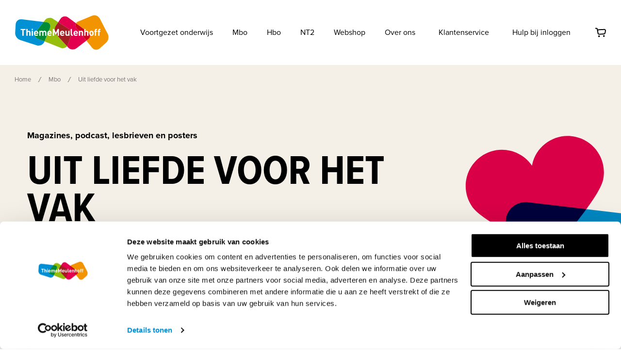

--- FILE ---
content_type: text/javascript
request_url: https://www.thiememeulenhoff.nl/_next/static/chunks/6260-06915164092d3b92.js
body_size: 3860
content:
"use strict";(self.webpackChunk_N_E=self.webpackChunk_N_E||[]).push([[6260],{7737:function(e,n,t){t.d(n,{Z:function(){return z},v:function(){return U}});var i,r,o=t(4730),l=t(8307),a=t(7294),c=t(6437),d=t(4129),s=t(990),u=t(9521),m=t(5196),f=u.ZP.div.withConfig({displayName:"style__RichTextContainer",componentId:"sc-1lyzld5-0"})(function(e){var n=e.theme.COLOR;return(0,u.iv)(["box-sizing:content-box;margin:initial;padding:initial;h3{margin-bottom:1.6rem;}a{color:inherit;text-decoration:underline;}p{margin-bottom:1.2rem;}ul +,ol +,figure +{p,ul,ol,figure,h3{box-sizing:content-box;margin-top:2.4rem;}}"," a{color:",";text-decoration:none;}"],s.r8,n.COLOR_LIGHT_BLUE)}),p=(0,u.ZP)(m.Z).withConfig({displayName:"style__RichTextLink",componentId:"sc-1lyzld5-1"})(["font-weight:inherit;"]),h=u.ZP.ul.withConfig({displayName:"style__UnorderedList",componentId:"sc-1um295w-0"})(["list-style-type:disc;list-style-position:outside;margin:0 0 0 2.5rem;"]),v=(0,u.ZP)(h).withConfig({displayName:"style__OrderedList",componentId:"sc-1um295w-1"})(["list-style-type:decimal;"]),g=u.ZP.li.withConfig({displayName:"style__StyledListItem",componentId:"sc-sz90ms-0"})([""," margin:0;"],function(e){return e.theme.TYPOGRAPHY.BODY}),y=t(5893),b=function(e){var n=e.children,t=e.className;return(0,y.jsx)(g,{className:t,children:n})},w=function(e){var n=e.children,t=e.type;return(0,y.jsx)("ordered"===(void 0===t?"unordered":t)?v:h,{children:n.map(function(e,n){return(0,y.jsx)(b,{children:e},n)})})},j=t(3142),_=(0,u.ZP)(j.Z).attrs({as:"figcaption"}).withConfig({displayName:"style__ImageDescription",componentId:"sc-104it6b-0"})(["margin-top:0.8rem;"]),x=t(3301),I=function(e){var n=e.src,t=e.alt;return(0,y.jsxs)("figure",{children:[(0,y.jsx)(x.Z,{src:n,alt:t}),(0,y.jsx)(_,{children:t})]})},C=t(9321),N=t(6965),Z=t(4298),O=t.n(Z),S=((i={}).css="text/css",i.js="text/javascript",i),E=function(e){var n=e.html,t=e.assets;return(0,y.jsxs)(y.Fragment,{children:[n&&(0,y.jsx)("div",{dangerouslySetInnerHTML:{__html:n}}),null==t?void 0:t.map(function(e){var n=e.contentType,t=e.url;return console.warn('Injecting custom "'.concat(n,'": (').concat(t,")")),n===S.js?(0,y.jsx)(O(),{src:t,strategy:"afterInteractive"},t):(0,y.jsx)("link",{rel:"stylesheet",href:t},t)})]})},P=t(116),A=function(e){var n=(0,P.Z)(e.matchAll(/\.load\("w\.usabilla\.com", "([^"]+)"\);/gm));return n.length>=1?n[0][1]:null},L=function(e){var n=(0,P.Z)(e.matchAll(/ub-in-page="([^"]+)"/gm));return n.length>=1?n[0][1]:null},T=function(e){var n=e.scriptSnippet,t=e.widgetCode,i=(0,a.useMemo)(function(){return A(n)},[n]),r=(0,a.useMemo)(function(){return L(t)},[t]),o=(0,a.useCallback)(function(){if(i){var e,n=window;null!=n&&null!==(e=n.usabilla)&&void 0!==e&&e.load?n.usabilla.load("w.usabilla.com",i):setTimeout(o,100)}},[i]);return(0,y.jsxs)(y.Fragment,{children:[(0,y.jsx)("div",{"ub-in-page":r}),(0,y.jsxs)(O(),{id:"usabilla-script",strategy:"afterInteractive",onReady:o,children:["/*{literal}<![CDATA[*/",'window.usabilla||function(){var a=window,d=a.document,c={},f=d.createElement("div"),h=!1,a=a.usabilla=function(){(c.a=c.a||[]).push(arguments)};a._=c;c.ids={};f.style.display="none";(function(){if(!d.body)return setTimeout(arguments.callee,100);d.body.insertBefore(f,d.body.firstChild).id="usabilla";h=!0})();a.load=function(a,g,k){if(!c.ids[g]){var e=c.ids={};e.url="//"+a+"/"+g+".js?s1";e.config=k;setTimeout(function(){if(!h)return setTimeout(arguments.callee,100);var b=d.createElement("iframe"),a;b.id="usabilla-"+g;/MSIE[ ]+6/.test(navigator.userAgent)&&(b.src="javascript:false");f.appendChild(b);try{b.contentWindow.document.open()}catch(c){e.domain=d.domain,a="javascript:var d=document.open();d.domain=\'"+e.domain+"\';",b.src=a+"void(0);"}try{var l=b.contentWindow.document;l.write(["<!DOCTYPE html><html><head></head><body onload=\\"var d = document;d.getElementsByTagName(\'head\')[0].appendChild(d.createElement(\'script\')).src=\'",e.url,"\'\\"></body></html>"].join(""));l.close()}catch(m){b.src=a+\'d.write("\'+loaderHtml().replace(/"/g,String.fromCharCode(92)+\'"\')+\'");d.close();\'}b.contentWindow.config=k;b.contentWindow.SCRIPT_ID=g},0)}}}();',"/*]]>{/literal}*/"]})]})},k=t(6573),D=t(7037),B=t(864),R=function(e){var n=Array.from(e.matchAll(/https:\/\/thiememeulenhoff\.formstack\.com\/forms\/js\.php\/([^"]+)/gm));return n.length>=1?n[0][1]:null},H=function(e){var n=e.embedCode,i=(0,a.useMemo)(function(){return R(n)},[n]),r=(0,a.useRef)(null);return(0,a.useEffect)(function(){i&&t.e(3808).then(t.t.bind(t,3808,23)).then(function(e){null==e||e.default(r.current,'<script type="text/javascript" src="https://thiememeulenhoff.formstack.com/forms/js.php/'.concat(i,'"></script>'),{done:function(){console.log('Done loading Formstack "'.concat(i,'"'))}})}).catch(function(e){console.error("Problem loading Postscribe plugin",e)})},[i]),i?(0,y.jsxs)(y.Fragment,{children:[(0,y.jsx)("div",{ref:r}),(0,y.jsx)("noscript",{children:(0,y.jsx)("a",{href:"https://thiememeulenhoff.formstack.com/forms/".concat(i),title:"Online Form",children:"Online Form - Aanvraagformulier posters"})})]}):null},K=t(4570),Y=t(429),F=["content","options"];function M(e,n){var t=Object.keys(e);if(Object.getOwnPropertySymbols){var i=Object.getOwnPropertySymbols(e);n&&(i=i.filter(function(n){return Object.getOwnPropertyDescriptor(e,n).enumerable})),t.push.apply(t,i)}return t}function G(e){for(var n=1;n<arguments.length;n++){var t=null!=arguments[n]?arguments[n]:{};n%2?M(Object(t),!0).forEach(function(n){(0,l.Z)(e,n,t[n])}):Object.getOwnPropertyDescriptors?Object.defineProperties(e,Object.getOwnPropertyDescriptors(t)):M(Object(t)).forEach(function(n){Object.defineProperty(e,n,Object.getOwnPropertyDescriptor(t,n))})}return e}var U={renderNode:(r={},(0,l.Z)(r,c.INLINES.HYPERLINK,function(e,n){var t,i,r="string"==typeof(null==e||null===(t=e.data)||void 0===t?void 0:t.uri)&&"/"!==e.data.uri.charAt(0)&&"#"!==e.data.uri.charAt(0),o={};return r&&(o.target="_blank",o.rel="noopener noreferrer"),(0,y.jsx)("a",G(G({href:null==e||null===(i=e.data)||void 0===i?void 0:i.uri},o),{},{children:n}))}),(0,l.Z)(r,c.INLINES.ENTRY_HYPERLINK,function(e,n){var t=e.data.target,i="/".concat((0,Y.iY)(t));return(0,y.jsx)(p,{url:i,icon:null,children:n})}),(0,l.Z)(r,c.INLINES.ASSET_HYPERLINK,function(e,n){var t=e.data.target.file;return(0,y.jsx)("a",{href:null==t?void 0:t.url,download:null==t?void 0:t.fileName,children:n})}),(0,l.Z)(r,c.BLOCKS.PARAGRAPH,function(e,n){return(0,y.jsx)(j.Z,{convertLineBreaks:!0,children:n})}),(0,l.Z)(r,c.BLOCKS.HEADING_1,function(e,n){return(0,y.jsx)(C.Z,{children:n})}),(0,l.Z)(r,c.BLOCKS.HEADING_2,function(e,n){return(0,y.jsx)(C.Z,{type:N.FJ.HEADING_2,children:n})}),(0,l.Z)(r,c.BLOCKS.HEADING_3,function(e,n){return(0,y.jsx)(C.Z,{type:N.FJ.HEADING_3,children:n})}),(0,l.Z)(r,c.BLOCKS.HEADING_4,function(e,n){return(0,y.jsx)(C.Z,{type:N.FJ.HEADING_4,children:n})}),(0,l.Z)(r,c.BLOCKS.OL_LIST,function(e,n){return(0,y.jsx)(w,{type:"ordered",children:Array.isArray(n)?n:Array(n)})}),(0,l.Z)(r,c.BLOCKS.UL_LIST,function(e,n){return(0,y.jsx)(w,{type:"unordered",children:Array.isArray(n)?n:Array(n)})}),(0,l.Z)(r,c.BLOCKS.LIST_ITEM,function(e,n){return n}),(0,l.Z)(r,c.BLOCKS.EMBEDDED_ASSET,function(e){var n,t=e.data.target.fields;return(0,y.jsx)(I,{src:null==t||null===(n=t.file)||void 0===n?void 0:n.url,alt:null==t?void 0:t.description})}),(0,l.Z)(r,c.BLOCKS.EMBEDDED_ENTRY,function(e){var n,t,i,r,o,l=(null==e||null===(n=e.data)||void 0===n||null===(n=n.target)||void 0===n?void 0:n.contentTypeId)||(null==e||null===(t=e.data)||void 0===t||null===(t=t.target)||void 0===t||null===(t=t.sys)||void 0===t?void 0:t.contentType.sys.id)||void 0,a=(null===(i=e.data)||void 0===i||null===(i=i.target)||void 0===i?void 0:i.fields)||(null===(r=e.data)||void 0===r?void 0:r.target)||{};switch(l){case"elementHtml":return(0,y.jsx)(E,{html:null==a?void 0:a.html,assets:null==a||null===(o=a.assets)||void 0===o?void 0:o.map(function(e){var n=e.fields;return null==n?void 0:n.file})});case"elementUsabillaForm":return(0,y.jsx)(T,{widgetCode:null==a?void 0:a.widgetCode,scriptSnippet:null==a?void 0:a.scriptSnippet});case"elementFormstackForm":return(0,y.jsx)(H,{embedCode:null==a?void 0:a.embedCode});case"coreContact":return(0,y.jsxs)(s.r8,{children:[(0,y.jsx)(s.Su,{children:null==a?void 0:a.label}),(0,y.jsx)(m.Z,{icon:k.d.PHONE,url:"tel:".concat(null==a?void 0:a.phoneNumber),children:null==a?void 0:a.phoneNumber})]});case"elementVideo":var c=a?(0,K.Tm)(a):null;if(c)return(0,y.jsx)(D.z,{children:(0,y.jsx)(B.Z,{videoId:c.videoId})});return null;default:return null}}),r)},z=function(e){var n=e.content,t=e.options,i=(0,o.Z)(e,F),r=(0,d.h)(n,void 0===t?U:t);return(0,y.jsx)(f,G(G({},i),{},{children:r}))}},9082:function(e,n,t){t.d(n,{Z:function(){return a}}),t(7294);var i=t(9521),r=t(8033),o=(0,i.ZP)(r.W2).withConfig({displayName:"style__StyledContainer",componentId:"sc-1gnvkv5-0"})(function(e){var n=e.theme.LAYOUT;return(0,i.iv)(["margin:0 0 8rem;padding:0;@media screen and (min-width:","px){margin:0 0 9rem;}"],n.LAYOUT_BREAKPOINT.SM)}),l=t(5893),a=function(e){var n=e.className,t=e.children;return(0,l.jsx)(o,{className:n,children:t})}},864:function(e,n,t){t.d(n,{Z:function(){return a}}),t(7294);var i=t(9521),r=i.ZP.div.withConfig({displayName:"style__StyledIframeContainer",componentId:"sc-1wn1ge4-0"})(["width:100%;height:0;padding-top:","%;position:relative;"],56.25),o=i.ZP.iframe.withConfig({displayName:"style__StyledIframe",componentId:"sc-1wn1ge4-1"})(["position:absolute;top:0;left:0;width:100%;height:100%;"]),l=t(5893),a=function(e){var n=e.videoId;return(0,l.jsx)(r,{children:(0,l.jsx)(o,{src:"https://marketingtm.bbvms.com/p/Website/c/".concat(n,".html?inheritDimensions=true&placementOption=default"),width:"720",style:{border:"none"},height:"405",allowFullScreen:!0,allow:"autoplay; fullscreen"})})}},4570:function(e,n,t){t.d(n,{Fk:function(){return o},Tm:function(){return r}});var i=t(116),r=function(e){if("string"==typeof(null==e?void 0:e.bbwVideoLink)){var n=(0,i.Z)(e.bbwVideoLink.matchAll(/https:\/\/marketingtm\.bbvms\.com\/view\/website_autoplay_variatie\/([^.]+)\.html/g));return n.length?{videoId:n[0][1]}:void 0}},o=function(e){return"elementBooksMaterialShowcase"===e.contentTypeId}},990:function(e,n,t){t.d(n,{Su:function(){return u},W2:function(){return a},r8:function(){return s},rZ:function(){return d},wh:function(){return l},yX:function(){return c}});var i=t(9521),r=t(664),o=t(9321),l=(0,i.ZP)(o.Z).withConfig({displayName:"style__StyledHeading",componentId:"sc-1etvve7-0"})(["font-size:2.8rem;"]),a=i.ZP.div.withConfig({displayName:"style__Container",componentId:"sc-1etvve7-1"})(["padding:0.8em;"]),c=i.ZP.div.withConfig({displayName:"style__Links",componentId:"sc-1etvve7-2"})(["margin-bottom:3em;display:flex;flex-wrap:wrap;flex-direction:column;align-items:center;justify-content:space-between;@media screen and (min-width:","px){flex-direction:row;}"],r._.LAYOUT_BREAKPOINT.SM),d=i.ZP.div.withConfig({displayName:"style__ContactWrapper",componentId:"sc-1etvve7-3"})(["display:flex;justify-content:flex-start;flex-wrap:wrap;& > div{min-width:100%;}@media screen and (min-width:","px){& > div{min-width:25rem;}}"],r._.LAYOUT_BREAKPOINT.SM),s=i.ZP.div.withConfig({displayName:"style__Contact",componentId:"sc-1etvve7-4"})(["margin-bottom:2rem;"]),u=i.ZP.div.withConfig({displayName:"style__ContactLabel",componentId:"sc-1etvve7-5"})(function(e){var n=e.theme.TYPOGRAPHY;return(0,i.iv)([""," text-transform:uppercase;"],n.BREADCRUMB)})},7037:function(e,n,t){t.d(n,{z:function(){return i}});var i=t(9521).ZP.div.withConfig({displayName:"style__StyledVideoSection",componentId:"sc-nrejvx-0"})(["padding:2rem 0;"])}}]);

--- FILE ---
content_type: text/javascript
request_url: https://www.thiememeulenhoff.nl/_next/static/lSF0IQaLJFhmKXGIVdtuk/_buildManifest.js
body_size: 850
content:
self.__BUILD_MANIFEST=function(s,e,t,a,c){return{__rewrites:{afterFiles:[],beforeFiles:[],fallback:[]},"/":["static/chunks/pages/index-9edadf1b6285ba05.js"],"/404":["static/chunks/pages/404-8523b761b5af5169.js"],"/500":["static/chunks/pages/500-e16c27b70e2c80f8.js"],"/_error":["static/chunks/pages/_error-84f633967c2c24a5.js"],"/csv-download-tester":["static/chunks/pages/csv-download-tester-072c3fcab96d9fd0.js"],"/evenementen/[...slug]":[e,t,"static/chunks/pages/evenementen/[...slug]-3f2727c874f39a0e.js"],"/kennis-en-inspiratie":["static/chunks/pages/kennis-en-inspiratie-817f62d9abb88a6e.js"],"/kennis-en-inspiratie/[slug]":["static/chunks/3902-882f1a1b4d230782.js",s,"static/chunks/pages/kennis-en-inspiratie/[slug]-8dbf67650a19e8c3.js"],"/kennis-en-inspiratie/[slug]/[articleSlug]":["static/chunks/6028-b58ad9977f612c9e.js",s,"static/chunks/pages/kennis-en-inspiratie/[slug]/[articleSlug]-bc3c04564051ee56.js"],"/nieuws":[s,"static/chunks/pages/nieuws-502fd5ad678bd1a5.js"],"/nieuws/[slug]":[a,s,"static/chunks/pages/nieuws/[slug]-f3cb2919387c8dce.js"],"/robots.txt":["static/chunks/pages/robots.txt-c74bb71ce8a69dec.js"],"/sitemap.xml":["static/chunks/pages/sitemap.xml-fa13d17cfca093c3.js"],"/webshop/bestelling":["static/chunks/pages/webshop/bestelling-9a5257edd8a429fc.js"],"/webshop/bestelling/samenvatting":[c,"static/chunks/pages/webshop/bestelling/samenvatting-3a37ba9d729da8b3.js"],"/webshop/bestelling-basisonderwijs":["static/chunks/pages/webshop/bestelling-basisonderwijs-b109cd24603480a1.js"],"/webshop/bestelling-nt2":["static/chunks/pages/webshop/bestelling-nt2-e16c317b52355753.js"],"/webshop/bevestiging":["static/chunks/pages/webshop/bevestiging-4b3f56472834d4a4.js"],"/webshop/catalogus/[bu]/[slug]":["static/chunks/c25959c3-99a5dcda7ee7cd73.js","static/chunks/6849-1294ee7a51509047.js","static/chunks/pages/webshop/catalogus/[bu]/[slug]-9f3fb674352cd277.js"],"/webshop/catalogus/[[...bu]]":["static/css/00985ca4b5308136.css","static/chunks/1254-36c486ee96c49fff.js","static/chunks/pages/webshop/catalogus/[[...bu]]-debf918d3932da53.js"],"/webshop/winkelwagen":[c,"static/chunks/pages/webshop/winkelwagen-0a1af9bc40c83e2b.js"],"/[...slug]":[e,a,t,s,"static/chunks/pages/[...slug]-fdfd3a1c3610b4fc.js"],sortedPages:["/","/404","/500","/_app","/_error","/csv-download-tester","/evenementen/[...slug]","/kennis-en-inspiratie","/kennis-en-inspiratie/[slug]","/kennis-en-inspiratie/[slug]/[articleSlug]","/nieuws","/nieuws/[slug]","/robots.txt","/sitemap.xml","/webshop/bestelling","/webshop/bestelling/samenvatting","/webshop/bestelling-basisonderwijs","/webshop/bestelling-nt2","/webshop/bevestiging","/webshop/catalogus/[bu]/[slug]","/webshop/catalogus/[[...bu]]","/webshop/winkelwagen","/[...slug]"]}}("static/chunks/2053-9a15fc554d3eab23.js","static/chunks/8763-eb3ab34f3b2a07f2.js","static/chunks/6260-06915164092d3b92.js","static/chunks/1457-2c5bfb40d5ff09c0.js","static/chunks/8398-56c4fa9c7fce7a94.js"),self.__BUILD_MANIFEST_CB&&self.__BUILD_MANIFEST_CB();

--- FILE ---
content_type: image/svg+xml
request_url: https://www.thiememeulenhoff.nl/logo.svg?url
body_size: 3384
content:
<svg width="139" height="60" viewBox="0 0 139 60" fill="none" xmlns="http://www.w3.org/2000/svg">
<path d="M107.363 6.33271L89.2657 13.8706C88.3689 14.2444 87.5433 14.77 86.8253 15.4243L77.8233 8.70996C75.8341 7.22788 73.4159 6.64286 71.0122 7.06174C68.6123 7.48109 66.5407 8.85069 65.1764 10.9183L63.2206 13.8824L57.8985 10.4693C53.6813 7.76395 47.7743 8.80033 44.733 12.7797C44.733 12.7797 44.174 13.5097 43.6791 14.1577L15.8623 10.866C13.3998 10.5742 11.0163 11.2731 9.14909 12.8333C7.28277 14.3935 6.17465 16.6136 6.02866 19.0859L5.36606 30.2964C5.07408 35.2283 8.53687 40.2685 13.25 41.7718L34.9969 48.704C39.4308 50.1183 44.4142 48.0263 46.6337 44.0168C49.4024 45.1209 66.5736 51.9647 66.5736 51.9647C69.5546 53.1512 72.8112 52.6589 75.2247 50.7913C75.2803 50.8506 75.4451 51.0328 75.4451 51.0328C78.8236 54.7359 84.797 55.2611 88.767 52.2038L100.401 43.2444C102.023 45.3002 106.66 51.1726 106.66 51.1726C108.194 53.1187 110.374 54.3071 112.799 54.5212C115.223 54.7363 117.58 53.9489 119.433 52.3045L127.839 44.8479C130.246 42.7131 131.56 39.4223 131.56 36.1748C131.56 34.431 131.181 32.699 130.389 31.1652L119.922 10.9051C117.623 6.45743 111.989 4.40586 107.363 6.33271Z" fill="white"/>
<path d="M34.279 29.42L44.4851 16.0695L15.6215 12.6536C11.587 12.1758 8.08979 15.0991 7.85056 19.1504L7.18654 30.3604C6.94777 34.4113 9.91891 38.7361 13.7891 39.9706L35.5359 46.9033C39.407 48.1373 43.8386 46.0778 45.3851 42.3253L45.678 41.6146L36.6591 38.0198C32.8836 36.5151 31.8137 32.6454 34.279 29.42Z" fill="#0090D4"/>
<path d="M60.5099 21.2651L63.7363 16.3755L56.8785 11.9772C53.4586 9.78448 48.6442 10.6293 46.1779 13.8547L44.4854 16.0696L48.3174 16.5228C52.3528 17.0005 54.3901 20.4621 52.8435 24.2151L45.6773 41.6146L67.2358 50.2063C70.2201 51.3957 73.4324 50.444 75.2832 48.094L61.4165 32.8845C58.6822 29.8827 58.2748 24.6538 60.5099 21.2651Z" fill="#97BE0D"/>
<path d="M48.3179 16.5228L44.4859 16.0696L34.2793 29.4201C31.8135 32.6459 32.884 36.5151 36.6585 38.0198L45.6774 41.6146L52.8436 24.2151C54.3902 20.4622 52.3529 17.0005 48.3179 16.5228Z" fill="#008C36"/>
<path d="M87.0663 17.8787L76.6934 10.1426C73.4322 7.71452 68.931 8.49957 66.6959 11.8883L63.7361 16.3754L76.0986 24.296C79.5223 26.4893 81.2704 31.4339 79.9895 35.2852L76.4401 45.9403C76.1823 46.7199 75.7908 47.4486 75.283 48.094L76.7909 49.7479C79.5285 52.7492 84.3979 53.1766 87.6163 50.6991L100.698 40.6243L87.7081 24.1633C86.0693 22.0863 85.9285 19.7124 87.0663 17.8787Z" fill="#E3004F"/>
<path d="M79.9896 35.2853C81.2711 31.434 79.522 26.4898 76.0988 24.2961L63.7362 16.3755L60.5098 21.2651C58.2748 24.6538 58.6821 29.8827 61.4164 32.884L75.2831 48.0941C75.7908 47.4487 76.1824 46.7199 76.4402 45.9404L79.9896 35.2853Z" fill="#A41D22"/>
<path d="M128.725 31.9672L118.258 11.7076C116.394 8.10098 111.802 6.42876 108.052 7.99038L89.9547 15.5288C88.6483 16.0724 87.6754 16.8989 87.0674 17.8787L103.075 29.8201C106.331 32.2482 106.361 36.2628 103.143 38.7418L100.699 40.6244L108.088 49.9865C110.602 53.1738 115.146 53.5762 118.184 50.8813L126.589 43.4252C129.627 40.7298 130.588 35.5743 128.725 31.9672Z" fill="#F29400"/>
<path d="M103.074 29.8206L87.067 17.8793C85.9293 19.7129 86.0691 22.0864 87.7089 24.1639L100.699 40.6249L103.143 38.7423C106.36 36.2634 106.33 32.2492 103.074 29.8206Z" fill="#CC071E"/>
<path d="M37.5292 30.8117C37.5292 29.0011 36.4889 27.6569 34.6494 27.6569C32.9366 27.6569 31.7697 28.8731 31.7697 31.0268C31.7697 33.7006 33.2668 34.4098 34.827 34.4098C36.0194 34.4098 36.6665 34.0427 37.338 33.3706L36.3368 32.395C35.9181 32.8129 35.5621 33.0153 34.8392 33.0153C33.9138 33.0153 33.3939 32.395 33.3939 31.5454H37.5292V30.8117ZM33.3939 30.4192C33.4062 30.1278 33.4438 29.9504 33.546 29.7099C33.7231 29.3164 34.0918 29.0251 34.6494 29.0251C35.207 29.0251 35.5753 29.3164 35.7524 29.7099C35.8541 29.9504 35.8922 30.1274 35.9045 30.4192H33.3939ZM55.1116 30.8117C55.1116 29.0011 54.0723 27.6569 52.2323 27.6569C50.52 27.6569 49.3525 28.8731 49.3525 31.0268C49.3525 33.7006 50.8501 34.4098 52.4103 34.4098C53.6018 34.4098 54.2488 34.0427 54.9213 33.3706L53.9192 32.395C53.5001 32.8129 53.145 33.0153 52.423 33.0153C51.4967 33.0153 50.9768 32.395 50.9768 31.5454H55.1111L55.1116 30.8117ZM50.9773 30.4192C50.9895 30.1278 51.0272 29.9504 51.1284 29.7099C51.3064 29.3164 51.6742 29.0251 52.2323 29.0251C52.7904 29.0251 53.1586 29.3164 53.3357 29.7099C53.437 29.9504 53.4751 30.1274 53.4878 30.4192H50.9773ZM70.0662 29.7099C69.8882 29.3164 69.5199 29.0251 68.9595 29.0251C68.4024 29.0251 68.035 29.3164 67.8565 29.7099C67.7558 29.9504 67.7181 30.1278 67.7054 30.4192H70.2188C70.206 30.1278 70.1674 29.9504 70.0662 29.7099ZM67.7049 31.5454C67.7049 32.395 68.2248 33.0153 69.1511 33.0153C69.875 33.0153 70.231 32.8129 70.6511 32.395L71.6551 33.3706C70.9817 34.0422 70.3332 34.4089 69.1384 34.4089C67.5777 34.4089 66.0816 33.6991 66.0816 31.0258C66.0816 28.8721 67.2481 27.656 68.9599 27.656C70.8032 27.656 71.8444 28.9997 71.8444 30.8108V31.5454H67.7049ZM87.7555 29.7099C87.5779 29.3164 87.2101 29.0251 86.6525 29.0251C86.0931 29.0251 85.7262 29.3164 85.5482 29.7099C85.4465 29.9504 85.4093 30.1278 85.3961 30.4192H87.9081C87.8953 30.1278 87.8567 29.9504 87.7555 29.7099ZM85.3966 31.5454C85.3966 32.395 85.9165 33.0153 86.8428 33.0153C87.5652 33.0153 87.9208 32.8129 88.339 32.395L89.3416 33.3706C88.6691 34.0422 88.0225 34.4089 86.8296 34.4089C85.2699 34.4089 83.7732 33.6991 83.7732 31.0258C83.7732 28.8721 84.9407 27.656 86.653 27.656C88.4916 27.656 89.5314 28.9997 89.5314 30.8108V31.5454H85.3966ZM108.128 29.4313C107.939 29.2411 107.685 29.1399 107.354 29.1399C107.024 29.1399 106.783 29.2416 106.594 29.4313C106.251 29.773 106.213 30.3429 106.213 31.0268C106.213 31.7106 106.251 32.2947 106.594 32.6359C106.783 32.8266 107.024 32.9277 107.354 32.9277C107.685 32.9277 107.938 32.8261 108.128 32.6359C108.471 32.2943 108.509 31.7106 108.509 31.0268C108.508 30.3429 108.471 29.7725 108.128 29.4313ZM109.411 33.5994C109.004 34.0295 108.332 34.4103 107.355 34.4103C106.377 34.4103 105.718 34.0295 105.312 33.5994C104.717 32.9781 104.565 32.2307 104.565 31.0268C104.565 29.837 104.717 29.0891 105.312 28.4679C105.718 28.0372 106.378 27.6569 107.355 27.6569C108.332 27.6569 109.004 28.0372 109.411 28.4679C110.006 29.0891 110.157 29.8365 110.157 31.0268C110.157 32.2293 110.005 32.9776 109.411 33.5994ZM18.3899 26.8846V34.3336H16.6272V26.8846H14.2668V25.3131H20.7493V26.8846H18.3899ZM27.3217 34.3336V30.0643C27.3217 28.6702 26.5611 27.6569 25.1144 27.6569C24.5314 27.6569 23.9733 27.8852 23.5283 28.3413V25.3131H21.8795V34.3336H23.5283V30.3043C23.5283 29.443 24.0746 29.1395 24.594 29.1395C25.1144 29.1395 25.6729 29.4308 25.6729 30.3043V34.3336H27.3217ZM28.8564 34.3341H30.5052V27.7336H28.8564V34.3341ZM28.831 26.606H30.5184V25.2627H28.831V26.606ZM48.1483 34.3336V30.1147C48.1483 29.3922 47.9581 28.7714 47.425 28.2401C47.0572 27.8725 46.461 27.6569 45.8017 27.6569C44.9766 27.6569 44.3809 27.9106 43.8233 28.4928C43.4046 27.9233 42.8084 27.6569 42.0728 27.6569C41.4634 27.6569 40.855 27.8984 40.4231 28.3413V27.7336H38.8125V34.3336H40.4617V30.3429C40.4617 29.4435 41.0452 29.1399 41.5651 29.1399C42.085 29.1399 42.6558 29.4435 42.6558 30.3429V34.3336H44.3046V30.3043C44.3046 29.443 44.9008 29.1395 45.4084 29.1395C45.9283 29.1395 46.4991 29.443 46.4991 30.3425V34.3331L48.1483 34.3336ZM64.6881 34.3336V25.3131H62.9494L60.6027 30.1904L58.2438 25.3131H56.5056V34.3336H58.2692V29.0759L60.007 32.4962H61.1989L62.9235 29.0759V34.3336H64.6881ZM78.5529 34.3336V27.7336H76.9018V31.7243C76.9018 32.6232 76.3169 32.9282 75.7961 32.9282C75.2747 32.9282 74.7035 32.6237 74.7035 31.7243V27.7336H73.0524V31.9521C73.0524 32.6736 73.1913 33.2949 73.7258 33.8267C74.0936 34.1943 74.6272 34.4098 75.2874 34.4098C75.8983 34.4098 76.5072 34.1816 76.9395 33.726V34.3336H78.5529ZM82.9689 34.3336V32.94H82.335C81.9168 32.94 81.751 32.7367 81.751 32.3441V25.3131H80.1028V32.4453C80.1028 33.3829 80.6731 34.3331 82.0312 34.3331L82.9689 34.3336ZM96.3072 34.3336V30.1147C96.3072 29.3922 96.1683 28.7714 95.6357 28.2401C95.2678 27.8725 94.7343 27.6569 94.0759 27.6569C93.466 27.6569 92.8571 27.8852 92.4258 28.3413V27.7336H90.8161V34.3336H92.4644V30.3429C92.4644 29.4435 93.0483 29.1399 93.5682 29.1399C94.0882 29.1399 94.6589 29.4435 94.6589 30.3429V34.3336H96.3072ZM103.293 34.3336V30.0643C103.293 28.6702 102.533 27.6569 101.086 27.6569C100.502 27.6569 99.9438 27.8852 99.4997 28.3413V25.3131H97.8509V34.3336H99.4997V30.3043C99.4997 29.443 100.046 29.1395 100.566 29.1395C101.086 29.1395 101.645 29.4308 101.645 30.3043V34.3336H103.293ZM114.598 29.1771V27.9233H113.38V27.2009C113.38 26.8206 113.559 26.6055 113.95 26.6055H114.598V25.2114H113.66C112.315 25.2114 111.732 26.1621 111.732 27.0992V27.9228H111.047V29.1767H111.732V34.3331H113.38V29.1771H114.598ZM119.052 29.1771V27.9233H117.834V27.2009C117.834 26.8206 118.012 26.6055 118.405 26.6055H119.052V25.2114H118.113C116.769 25.2114 116.185 26.1621 116.185 27.0992V27.9228H115.5V29.1767H116.185V34.3331H117.834V29.1771H119.052Z" fill="white"/>
</svg>


--- FILE ---
content_type: image/svg+xml
request_url: https://www.thiememeulenhoff.nl/svg/linkedIn.svg
body_size: 421
content:
<svg id="linkedIn" xmlns="http://www.w3.org/2000/svg" viewBox="0 0 24 24">
<path d="M7.0322 21H3.29959V8.97047H7.0322V21ZM5.16589 7.33142C3.96753 7.33142 3 6.36177 3 5.16571C3 3.96965 3.96753 3 5.16589 3C6.35935 3 7.32688 3.96965 7.32688 5.16571C7.32688 6.35685 6.35935 7.33142 5.16589 7.33142ZM21 21H17.2723V15.1526C17.2723 13.7596 17.2478 11.9631 15.3323 11.9631C13.3924 11.9631 13.0977 13.484 13.0977 15.0541V21H9.3749V8.97047H12.9503V10.6144H12.9995C13.4955 9.6694 14.7135 8.67022 16.5258 8.67022C20.3026 8.67022 21 11.1608 21 14.3995V21Z" />
</svg>

--- FILE ---
content_type: text/javascript
request_url: https://www.thiememeulenhoff.nl/_next/static/chunks/pages/webshop/winkelwagen-0a1af9bc40c83e2b.js
body_size: 2497
content:
(self.webpackChunk_N_E=self.webpackChunk_N_E||[]).push([[5030],{1857:function(e,n,t){"use strict";t.d(n,{Z:function(){return v}});var r=t(7674);t(7294);var i=t(9521),o=t(9321),a=t(7916),c=t(5893),s=t(3142),l=i.ZP.div.withConfig({displayName:"style__StyledCartSummary",componentId:"sc-ewaskf-0"})(function(e){var n=e.hasCallToActionArea,t=e.theme.COLOR;return(0,i.iv)(["background-color:",";border-radius:0.8rem;padding:2rem;",""],t.COLOR_LIGHT_BEIGE,n&&(0,i.iv)(["padding-bottom:1rem;"]))}),u=(0,i.ZP)(o.Z).withConfig({displayName:"style__Title",componentId:"sc-ewaskf-1"})(["margin:0 0 4rem;"]),d=i.ZP.div.withConfig({displayName:"style__Content",componentId:"sc-ewaskf-2"})(["display:flex;justify-content:space-between;p{margin:0;}"]),m=(0,i.ZP)(function(e){var n=e.className;return(0,c.jsx)(a.I,{className:n})}).withConfig({displayName:"style__StyledDivider",componentId:"sc-ewaskf-3"})(["margin:1rem 0;"]),p=i.ZP.div.withConfig({displayName:"style__ShippingInformationArea",componentId:"sc-ewaskf-4"})(["margin-top:4rem;"]),f=(0,i.ZP)(s.Z).withConfig({displayName:"style__ShippingInformation",componentId:"sc-ewaskf-5"})(["display:flex;margin:0 0 1rem;&:last-of-type{margin:0;}> span{flex:0 0 auto;margin:0 1rem 0 0;}"]),h=i.ZP.div.withConfig({displayName:"style__CallToActionArea",componentId:"sc-ewaskf-6"})(["margin-top:4rem;display:flex;flex-direction:column;button,a{margin-bottom:1rem;}"]),O=t(6965),_=t(1025),g=t(6573),j=t(6889),y=["Boeken worden binnen 5 werkdagen geleverd","Licenties ontvang je in je mailbox of in Mijn ThiemeMeulenhoff","De factuur gaat rechtsreeks naar je school"],v=function(e){var n=e.callToActionArea,t=e.summaryItems,i=e.title,o=e.total;return(0,c.jsxs)(l,{hasCallToActionArea:!!n,children:[(0,c.jsx)(u,{type:O.FJ.HEADING_3,children:i}),Object.entries(t).map(function(e){var n=(0,r.Z)(e,2),t=n[0],i=n[1];return(0,c.jsxs)(d,{children:[(0,c.jsx)(s.Z,{children:t}),(0,c.jsx)(s.Z,{children:(0,j.w)(i)})]},"".concat(t).concat(i))}),(0,c.jsx)(m,{}),(0,c.jsxs)(d,{children:[(0,c.jsx)(s.Z,{type:O.yl.BODY_BOLD,children:"Totaal"}),(0,c.jsx)(s.Z,{type:O.yl.BODY_BOLD,children:(0,j.w)(o)})]}),(0,c.jsx)(p,{children:y.map(function(e){return(0,c.jsxs)(f,{children:[(0,c.jsx)(_.Z,{name:g.d.CHECK,wrapper:"span"}),e]},e)})}),n&&(0,c.jsx)(h,{children:n})]})}},7916:function(e,n,t){"use strict";t.d(n,{I:function(){return r}});var r=t(9521).ZP.hr.withConfig({displayName:"style__StyledDivider",componentId:"sc-1qgnui7-0"})(["height:1px;background-color:",";border:0;"],function(e){return e.theme.COLOR.COLOR_BEIGE})},7983:function(e,n,t){"use strict";t.r(n),t.d(n,{__N_SSP:function(){return Z},default:function(){return I}});var r=t(7294),i=t(8307),o=t(8033),a=t(1045),c=t(1857),s=t(6573),l=t(2797),u=t(429),d=t(9321),m=t(6965),p=t(9521),f=t(8614),h=t(3142),O=t(5215),_=t(7939),g=t(6681),j=t(2158),y=t(5893);function v(e,n){var t=Object.keys(e);if(Object.getOwnPropertySymbols){var r=Object.getOwnPropertySymbols(e);n&&(r=r.filter(function(n){return Object.getOwnPropertyDescriptor(e,n).enumerable})),t.push.apply(t,r)}return t}function w(e){for(var n=1;n<arguments.length;n++){var t=null!=arguments[n]?arguments[n]:{};n%2?v(Object(t),!0).forEach(function(n){(0,i.Z)(e,n,t[n])}):Object.getOwnPropertyDescriptors?Object.defineProperties(e,Object.getOwnPropertyDescriptors(t)):v(Object(t)).forEach(function(n){Object.defineProperty(e,n,Object.getOwnPropertyDescriptor(t,n))})}return e}var b={Basisonderwijs:u.Z6.SHOP_ORDER_PO,Hbo:u.Z6.SHOP_ORDER,Mbo:u.Z6.SHOP_ORDER,"Nederlands als tweede taal":u.Z6.SHOP_ORDER_NT2,None:u.Z6.SHOP_ORDER,"Vmbo beroepsgericht":u.Z6.SHOP_ORDER,"Voortgezet onderwijs":u.Z6.SHOP_ORDER},x=function(){var e=(0,O.j)(),n=e.totalAmount,t=e.cart,d=e.removeFromCart,p=e.updateCartItemQuantity,v=e.cartMarketGroup,x=(0,_.I)(),Z=(0,r.useMemo)(function(){return!0===(t.extra3?JSON.parse(t.extra3):{}).productForOwnUse},[t.extra3]),I=(0,r.useMemo)(function(){var e;return(null===(e=t.items)||void 0===e?void 0:e.reduce(function(e,n){return w((0,i.Z)({},n.id,w(w({},n.product),{},{quantity:n.quantity,item_variant:(0,j.b)(n.notes)})),e)},{}))||{}},[t]);(0,r.useEffect)(function(){Object.values(I).length&&x((0,g.CB)(g.E_.VIEW_CART,{products:Object.values(I),value:n}))},[x,I,n]);var E=(0,r.useCallback)(function(e){x((0,g.CB)(g.E_.REMOVE_FROM_CART,{products:[I[e]]})),d(e).catch(function(e){return console.error(e)})},[x,I,d]),P=(0,r.useCallback)(function(e,n){p(e,n).catch(function(e){return console.error(e)})},[p]),N=(0,r.useCallback)(function(){x((0,g.CB)(g.E_.BEGIN_CHECKOUT,{products:Object.values(I),value:n}))},[x,I,n]),T=(0,r.useMemo)(function(){var e;return(null==t||null===(e=t.items)||void 0===e?void 0:e.map(function(e){var n,t;return{quantity:e.quantity,cartItem:{id:e.id,cartItemName:e.product.name[0].value,cartItemPrice:e.product.price.net,image:{description:"",file:{contentType:"",details:{},fileName:"",url:null===(n=e.product.mediaImages)||void 0===n?void 0:n.items[0].imageVariants[0].url},title:null===(t=e.product.mediaImages)||void 0===t?void 0:t.items[0].imageVariants[0].name},isbn:e.product.eanCode,type:e.notes}}}))||[]},[t.items]);return(0,y.jsxs)(y.Fragment,{children:[(0,y.jsx)(a.Z,{seoTitle:"Webshop ThiemeMeulenhoff | Winkelwagen",seoDescription:"Bekijk alle producten van ThiemeMeulenhoff in de webshop. Als docent kun je boeken en docentlicenties bestellen. Kies jouw lesmethode en bestel direct.",seoNoIndex:!0,seoNoFollow:!0}),(0,y.jsx)(C,{children:(0,y.jsx)(o.W2,{children:(0,y.jsxs)(o.X2,{children:[(0,y.jsx)(o.sg,{columns:{MD:8,LG:7},children:(0,y.jsx)(k,{type:m.FJ.HEADING_2,children:"Winkelwagen"})}),(0,y.jsx)(o.sg,{columns:{MD:8,LG:7},children:T.length>0?T.map(function(e){var n=e.cartItem,t=e.quantity;return(0,y.jsx)(f.Z,{amount:t,cartItem:n,onRemove:E,onChange:P,maxQuantity:Z?1:void 0},n.id)}):(0,y.jsx)(h.Z,{children:"Je winkelwagen is leeg."})}),(0,y.jsx)(o.sg,{columns:{MD:4},offset:{LG:1},children:(0,y.jsx)(c.Z,{title:"Overzicht",summaryItems:{Subtotaal:n.net,Verzendkosten:0},total:n.net,callToActionArea:(0,y.jsxs)(y.Fragment,{children:[(0,y.jsx)(l.Z,{alignment:"left",icon:s.d.ARROW_LEFT,link:{url:u.Z6.SHOP_CATALOG_BY_CATEGORY()},variant:"tertiary",children:"Verder winkelen"}),(0,y.jsx)(l.Z,{alignment:"left",icon:s.d.CART,link:{url:b[v]},onClick:N,children:"Verder naar bestellen"})]})})})]})})})]})},C=p.ZP.main.withConfig({displayName:"cart__StyledShopCartTemplate",componentId:"sc-1j31h7k-0"})(function(e){var n=e.theme.LAYOUT;return(0,p.iv)(["padding-top:7rem;@media screen and (min-width:","px){padding-top:9rem;}"],n.LAYOUT_BREAKPOINT.MD)}),k=(0,p.ZP)(d.Z).withConfig({displayName:"cart__Title",componentId:"sc-1j31h7k-1"})(function(e){var n=e.theme.LAYOUT;return(0,p.iv)(["margin:0 0 3rem;@media screen and (min-width:","px){margin:0 0 6rem;}"],n.LAYOUT_BREAKPOINT.MD)}),Z=!0,I=function(){return(0,y.jsx)(x,{})}},8064:function(e,n,t){(window.__NEXT_P=window.__NEXT_P||[]).push(["/webshop/winkelwagen",function(){return t(7983)}])}},function(e){e.O(0,[8398,2888,9774,179],function(){return e(e.s=8064)}),_N_E=e.O()}]);

--- FILE ---
content_type: image/svg+xml
request_url: https://www.thiememeulenhoff.nl/svg/insta.svg
body_size: 1077
content:
<svg id="insta" xmlns="http://www.w3.org/2000/svg" viewBox="0 0 24 24">
<path fill-rule="evenodd" d="M12.0059 3.80064C14.6793 3.80064 14.9959 3.81237 16.0473 3.85925C17.0244 3.90223 17.5521 4.06632 17.9038 4.20307C18.369 4.38279 18.7051 4.60158 19.053 4.94931C19.4047 5.30094 19.6197 5.63303 19.7995 6.09797C19.9363 6.4496 20.1004 6.98095 20.1434 7.9538C20.1903 9.00869 20.2021 9.32516 20.2021 11.9937C20.2021 14.666 20.1903 14.9825 20.1434 16.0335C20.1004 17.0103 19.9363 17.5377 19.7995 17.8893C19.6197 18.3543 19.4008 18.6903 19.053 19.038C18.7012 19.3896 18.369 19.6045 17.9038 19.7842C17.5521 19.921 17.0205 20.0851 16.0473 20.1281C14.992 20.1749 14.6754 20.1867 12.0059 20.1867C9.33242 20.1867 9.01583 20.1749 7.96443 20.1281C6.9873 20.0851 6.45964 19.921 6.10788 19.7842C5.64276 19.6045 5.30662 19.3857 4.95876 19.038C4.607 18.6864 4.39203 18.3543 4.21223 17.8893C4.07543 17.5377 3.91128 17.0064 3.86828 16.0335C3.82138 14.9786 3.80965 14.6621 3.80965 11.9937C3.80965 9.32125 3.82138 9.00479 3.86828 7.9538C3.91128 6.97705 4.07543 6.4496 4.21223 6.09797C4.39203 5.63303 4.6109 5.29703 4.95876 4.94931C5.31053 4.59768 5.64276 4.38279 6.10788 4.20307C6.45964 4.06632 6.99121 3.90223 7.96443 3.85925C9.01583 3.81237 9.33242 3.80064 12.0059 3.80064ZM12.0059 1.99951C9.28943 1.99951 8.94938 2.01123 7.88235 2.05812C6.81923 2.105 6.08833 2.27691 5.45515 2.52305C4.79461 2.78091 4.23569 3.12082 3.68067 3.67953C3.12175 4.23432 2.78171 4.79303 2.52374 5.4494C2.27751 6.08625 2.10553 6.81295 2.05863 7.87566C2.01173 8.94618 2 9.28609 2 12.0015C2 14.7168 2.01173 15.0568 2.05863 16.1234C2.10553 17.1861 2.27751 17.9167 2.52374 18.5496C2.78171 19.2099 3.12175 19.7686 3.68067 20.3234C4.23569 20.8782 4.79461 21.222 5.45124 21.476C6.08833 21.7221 6.81532 21.894 7.87844 21.9409C8.94548 21.9878 9.28552 21.9995 12.002 21.9995C14.7184 21.9995 15.0584 21.9878 16.1255 21.9409C17.1886 21.894 17.9195 21.7221 18.5527 21.476C19.2093 21.222 19.7682 20.8782 20.3232 20.3234C20.8782 19.7686 21.2222 19.2099 21.4763 18.5535C21.7225 17.9167 21.8945 17.19 21.9414 16.1273C21.9883 15.0607 22 14.7207 22 12.0054C22 9.29 21.9883 8.95009 21.9414 7.88347C21.8945 6.82077 21.7225 6.09015 21.4763 5.45722C21.23 4.79303 20.89 4.23432 20.3311 3.67953C19.776 3.12473 19.2171 2.78091 18.5605 2.52696C17.9234 2.28082 17.1964 2.10891 16.1333 2.06202C15.0623 2.01123 14.7223 1.99951 12.0059 1.99951ZM12.0058 6.86377C9.16816 6.86377 6.86603 9.165 6.86603 12.0015C6.86603 14.838 9.16816 17.1392 12.0058 17.1392C14.8434 17.1392 17.1455 14.838 17.1455 12.0015C17.1455 9.165 14.8434 6.86377 12.0058 6.86377ZM12.0058 15.3342C10.1648 15.3342 8.67177 13.8417 8.67177 12.0015C8.67177 10.1613 10.1648 8.66881 12.0058 8.66881C13.8467 8.66881 15.3397 10.1613 15.3397 12.0015C15.3397 13.8417 13.8467 15.3342 12.0058 15.3342ZM17.3487 7.86033C18.0093 7.86033 18.5486 7.32507 18.5486 6.66088C18.5486 6.00059 18.0093 5.46143 17.3487 5.46143C16.6882 5.46143 16.1488 5.99669 16.1488 6.66088C16.1488 7.32117 16.6843 7.86033 17.3487 7.86033Z" />
</svg>

--- FILE ---
content_type: image/svg+xml
request_url: https://www.thiememeulenhoff.nl/svg/facebook.svg
body_size: 188
content:
<svg id="facebook" xmlns="http://www.w3.org/2000/svg" viewBox="0 0 24 24">
<path d="M9.96804 13.125V21H13.621V13.125H16.3447L16.863 9.86737H13.621V7.75433C13.621 6.86224 14.074 5.99347 15.526 5.99347H17V3.22011C17 3.22011 15.6619 3 14.3833 3C11.7132 3 9.96804 4.56013 9.96804 7.38455V9.86737H7V13.125H9.96804Z" />
</svg>

--- FILE ---
content_type: image/svg+xml
request_url: https://www.thiememeulenhoff.nl/svg/youtube.svg
body_size: 720
content:
<svg id="youtube" xmlns="http://www.w3.org/2000/svg" viewBox="0 0 24 24">
<path d="M21.8008 8.02083C21.8008 8.02083 21.6055 6.64843 21.0039 6.04582C20.2422 5.25271 19.3906 5.24882 19 5.20217C16.2031 5 12.0039 5 12.0039 5H11.9961C11.9961 5 7.79688 5 5 5.20217C4.60938 5.24882 3.75781 5.25271 2.99609 6.04582C2.39453 6.64843 2.20312 8.02083 2.20312 8.02083C2.20312 8.02083 2 9.63427 2 11.2438V12.7523C2 14.3618 2.19922 15.9753 2.19922 15.9753C2.19922 15.9753 2.39453 17.3477 2.99219 17.9503C3.75391 18.7434 4.75391 18.7162 5.19922 18.8017C6.80078 18.9533 12 19 12 19C12 19 16.2031 18.9922 19 18.7939C19.3906 18.7473 20.2422 18.7434 21.0039 17.9503C21.6055 17.3477 21.8008 15.9753 21.8008 15.9753C21.8008 15.9753 22 14.3657 22 12.7523V11.2438C22 9.63427 21.8008 8.02083 21.8008 8.02083ZM9.93359 14.5834V8.98889L15.3359 11.7959L9.93359 14.5834Z" />
</svg>

--- FILE ---
content_type: text/javascript
request_url: https://www.thiememeulenhoff.nl/_next/static/chunks/6925.ff57c2253c1152fa.js
body_size: 574
content:
"use strict";(self.webpackChunk_N_E=self.webpackChunk_N_E||[]).push([[6925],{6925:function(n,e,i){i.r(e),i.d(e,{default:function(){return p}});var t=i(8033),r=i(2797),s=i(9321);i(7294);var c=i(6573),o=i(7737),d=i(664),l=i(9521),a=i(8870),h=l.ZP.div.withConfig({displayName:"style__ButtonsWrapper",componentId:"sc-1veu9sk-0"})(["@media screen and (min-width:","px){> *{margin:0.3rem 0;}}@media screen and (min-width:","px){> *{margin:0 0.1rem;}}"],d._.LAYOUT_BREAKPOINT.XXS,d._.LAYOUT_BREAKPOINT.SM),m=(0,l.ZP)(o.Z).withConfig({displayName:"style__StyledRichText",componentId:"sc-1veu9sk-1"})(["","{","}"],a.Z,function(n){return n.biggerFont&&(0,l.iv)(["font-size:2.1rem;line-height:1.4;a{font-size:inherit;line-height:inherit;}@media screen and (min-width:","px){font-size:2.4rem;}"],d._.LAYOUT_BREAKPOINT.XS)}),u=i(6965),_=i(9082),g=i(5893),p=function(n){var e=n.title,i=n.body,d=n.CTA,l=void 0===d?[]:d,a=n.ctaStyle,p=n.biggerFont;return(0,g.jsx)(_.Z,{children:(0,g.jsx)(t.X2,{children:(0,g.jsxs)(t.sg,{columns:{XXS:12},children:[e&&(0,g.jsx)(s.Z,{type:u.FJ.HEADING_2,children:e}),i&&(0,g.jsx)(t.X2,{children:(0,g.jsx)(t.sg,{columns:{MD:12},children:(0,g.jsx)(m,{biggerFont:void 0!==p&&p,content:i,options:o.v})})}),(null==l?void 0:l.length)>0&&(0,g.jsx)(h,{children:l.map(function(n){return(0,g.jsx)(r.Z,{size:"small",variant:a,icon:"arrow"===n.icon?c.d.ARROW_RIGHT:n.icon,link:n,children:n.label},n.contentEntryId)})})]})})})}}}]);

--- FILE ---
content_type: text/javascript
request_url: https://www.thiememeulenhoff.nl/_next/static/chunks/4050.77e5b9e873afcd5e.js
body_size: 1057
content:
"use strict";(self.webpackChunk_N_E=self.webpackChunk_N_E||[]).push([[4050],{4050:function(e,n,i){i.r(n),i.d(n,{default:function(){return b}});var t=i(8307),r=i(7294),a=i(7737),o=i(9321),d=i(3142),s=i(9521),c=s.ZP.div.withConfig({displayName:"style__StyledFreeContent",componentId:"sc-8uj8ju-0"})(function(e){var n=e.imagePosition,i=e.theme.LAYOUT;return(0,s.iv)(["@media screen and (min-width:","px){display:flex;align-items:center;margin:0 -1rem 4rem;","}@media screen and (min-width:","px){margin:0 -2rem 4rem;}"],i.LAYOUT_BREAKPOINT.SM,"right"===n&&(0,s.iv)(["flex-direction:row-reverse;"]),i.LAYOUT_BREAKPOINT.MD)}),m=s.ZP.div.withConfig({displayName:"style__MediaWrapper",componentId:"sc-8uj8ju-1"})(function(e){var n=e.theme.LAYOUT;return(0,s.iv)(["padding:0 0 2rem;@media screen and (min-width:","px){padding:0 1rem;flex:0 0 50%;}@media screen and (min-width:","px){padding:0 2rem;}"],n.LAYOUT_BREAKPOINT.SM,n.LAYOUT_BREAKPOINT.MD)}),l=s.ZP.div.withConfig({displayName:"style__TextWrapper",componentId:"sc-8uj8ju-2"})(function(e){var n=e.theme.LAYOUT;return(0,s.iv)(["padding:0 0 2rem;@media screen and (min-width:","px){padding:0 1rem;flex:0 0 50%;}@media screen and (min-width:","px){padding:0 2rem;}"],n.LAYOUT_BREAKPOINT.SM,n.LAYOUT_BREAKPOINT.MD)}),p=(0,s.ZP)(o.Z).withConfig({displayName:"style__Title",componentId:"sc-8uj8ju-3"})(["margin-bottom:2rem;"]),u=s.ZP.div.withConfig({displayName:"style__StyledButtonContainer",componentId:"sc-8uj8ju-4"})(function(e){var n=e.theme.LAYOUT;return(0,s.iv)(["margin-bottom:4rem;display:flex;gap:1rem;flex-wrap:wrap;@media screen and (min-width:","px){margin:0;}"],n.LAYOUT_BREAKPOINT.MD)}),f=(0,s.ZP)(d.Z).withConfig({displayName:"style__Paragraph",componentId:"sc-8uj8ju-5"})(["margin:0 0 1.6rem;"]),h=(0,s.ZP)(a.Z).withConfig({displayName:"style__RichText",componentId:"sc-8uj8ju-6"})(["p{margin:0 0 1.6rem;}"]),g=i(3301),j=i(5196),O=i(2797),y=i(6965),x=i(9082),v=i(4570),w=i(864),P=i(5893);function _(e,n){var i=Object.keys(e);if(Object.getOwnPropertySymbols){var t=Object.getOwnPropertySymbols(e);n&&(t=t.filter(function(n){return Object.getOwnPropertyDescriptor(e,n).enumerable})),i.push.apply(i,t)}return i}var T=(0,r.memo)(function(e){var n=e.className,i=e.image,a=e.imagePosition,o=e.isButtonLink,d=e.isSecondButtonLink,s=e.secondButton,T=e.link,b=e.richText,N=e.text,A=e.title,I=e.video,Z=(0,r.useMemo)(function(){return I?(0,v.Tm)(I):void 0},[I]),C=(0,r.useCallback)(function(e,n,i){return e?n?(0,P.jsx)(O.Z,{link:e,variant:i,size:"small",children:e.label}):(0,P.jsx)(j.Z,function(e){for(var n=1;n<arguments.length;n++){var i=null!=arguments[n]?arguments[n]:{};n%2?_(Object(i),!0).forEach(function(n){(0,t.Z)(e,n,i[n])}):Object.getOwnPropertyDescriptors?Object.defineProperties(e,Object.getOwnPropertyDescriptors(i)):_(Object(i)).forEach(function(n){Object.defineProperty(e,n,Object.getOwnPropertyDescriptor(i,n))})}return e}({},e)):null},[]);return(0,P.jsx)(x.Z,{children:(0,P.jsxs)(c,{className:n,imagePosition:void 0===a?"left":a,children:[(0,P.jsxs)(m,{children:[i&&!Z&&(0,P.jsx)(g.Z,{src:i.file.url,alt:i.title,width:1e3,loading:"eager"}),Z&&(0,P.jsx)(w.Z,{videoId:Z.videoId})]}),(0,P.jsxs)(l,{children:[(0,P.jsx)(p,{type:y.FJ.HEADING_2,children:A}),N&&(0,P.jsx)(f,{children:N}),b&&(0,P.jsx)(h,{content:b}),(0,P.jsxs)(u,{children:[C(T,o,"primary"),C(s,d,"secondary")]})]})]})})});T.displayName="FreeContent";var b=T}}]);